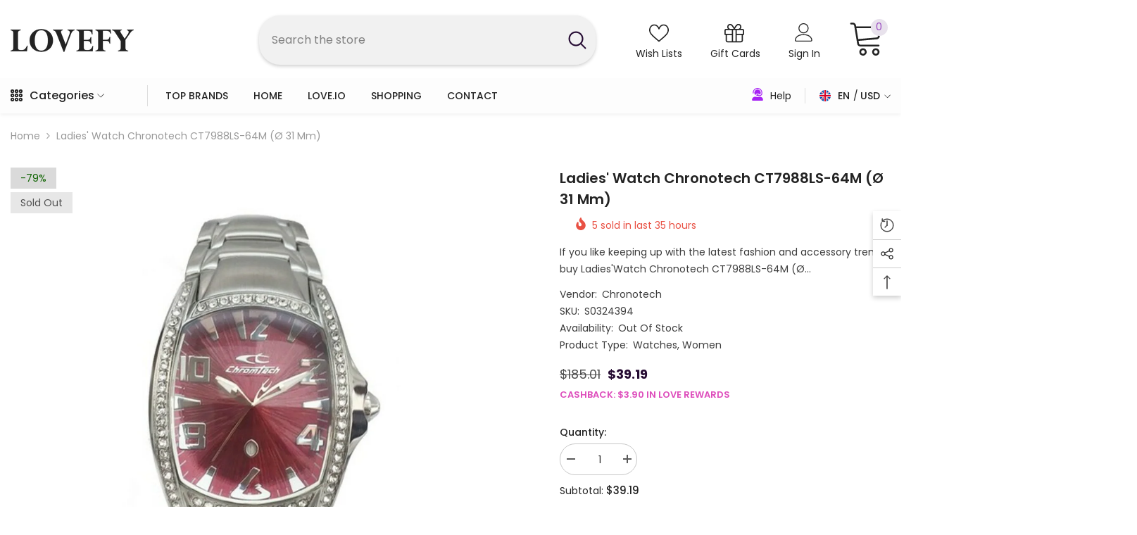

--- FILE ---
content_type: text/html; charset=utf-8
request_url: https://lovefy.com/products/ladies-watch-chronotech-ct7988ls-64m-o-31-mm?view=ajax_recently_viewed&_=1768867856600
body_size: 684
content:


<div class="item">
  <a class="first-info" href="/products/ladies-watch-chronotech-ct7988ls-64m-o-31-mm" data-mobile-click><svg aria-hidden="true" focusable="false" data-prefix="fal" data-icon="external-link" role="img" xmlns="http://www.w3.org/2000/svg" viewBox="0 0 512 512" class="icon icon-external-link">
	<path d="M440,256H424a8,8,0,0,0-8,8V464a16,16,0,0,1-16,16H48a16,16,0,0,1-16-16V112A16,16,0,0,1,48,96H248a8,8,0,0,0,8-8V72a8,8,0,0,0-8-8H48A48,48,0,0,0,0,112V464a48,48,0,0,0,48,48H400a48,48,0,0,0,48-48V264A8,8,0,0,0,440,256ZM500,0,364,.34a12,12,0,0,0-12,12v10a12,12,0,0,0,12,12L454,34l.7.71L131.51,357.86a12,12,0,0,0,0,17l5.66,5.66a12,12,0,0,0,17,0L477.29,57.34l.71.7-.34,90a12,12,0,0,0,12,12h10a12,12,0,0,0,12-12L512,12A12,12,0,0,0,500,0Z"></path>
</svg>
            <img srcset="//lovefy.com/cdn/shop/files/8033544091588_0_P02.jpg?v=1722543799" src="//lovefy.com/cdn/shop/files/8033544091588_0_P02.jpg?v=1722543799" alt="V10H778A71379157985637E3F0A5E0BF2FDER3679274P1" loading="lazy" class="motion-reduce hidden-mobile" sizes="auto"/>
            <a class="hidden-desktop" href="/products/ladies-watch-chronotech-ct7988ls-64m-o-31-mm">
              <img srcset="//lovefy.com/cdn/shop/files/8033544091588_0_P02.jpg?v=1722543799" src="//lovefy.com/cdn/shop/files/8033544091588_0_P02.jpg?v=1722543799" alt="V10H778A71379157985637E3F0A5E0BF2FDER3679274P1" loading="lazy" class="motion-reduce" sizes="auto"/>
            </a></a>
    <div class="second-info">
      <div class="first product-item" data-product-id="7913284632818"><a class="product-title link-underline" href="/products/ladies-watch-chronotech-ct7988ls-64m-o-31-mm">
                <span class="text">Ladies&#39; Watch Chronotech CT7988LS-64M (Ø 31 mm)</span>
        </a>
             <div class="product-price">
        
<div
  class="
    price  price--sold-out  price--on-sale "
>
  <dl><div class="price__regular">
      <dt>
        <span class="visually-hidden visually-hidden--inline">Regular price</span>
      </dt>
      <dd class="price__last">
        <span class="price-item price-item--regular">
          <span class=money>$39.19</span>
        </span>
      </dd>
    </div>
    <div class="price__sale">
      <dt class="price__compare">
        <span class="visually-hidden visually-hidden--inline">Regular price</span>
      </dt>
      <dd class="price__compare">
        <s class="price-item price-item--regular">
          
            <span class="price--compare">
              <span class=money>$185.01</span>
            </span>
          
        </s>
      </dd>
      <dt>
        <span class="visually-hidden visually-hidden--inline">Sale price</span>
      </dt>
      <dd class="price__last">
        <span class="price-item price-item--sale">
          <span class=money>$39.19</span>
        </span>
      </dd></div>
    <label class="cashback-text">
      
      CASHBACK: <span class=money>$3.90</span> IN LOVE REWARDS
    </label>
    <small class="unit-price caption hidden">
      <dt class="visually-hidden">Unit price</dt>
      <dd class="price__last">
        <span></span>
        <span aria-hidden="true">/</span>
        <span class="visually-hidden">&nbsp;per&nbsp;</span>
        <span>
        </span>
      </dd>
    </small>
  </dl>
</div>
<script>
   var compareAtPrice = null;
   var compareEl = document.querySelector('.price-item .price--compare .money')
  console.log(compareEl)
</script>

      </div>
      </div>
        <a class="second" href="/products/ladies-watch-chronotech-ct7988ls-64m-o-31-mm"></a>
    </div>
</div>